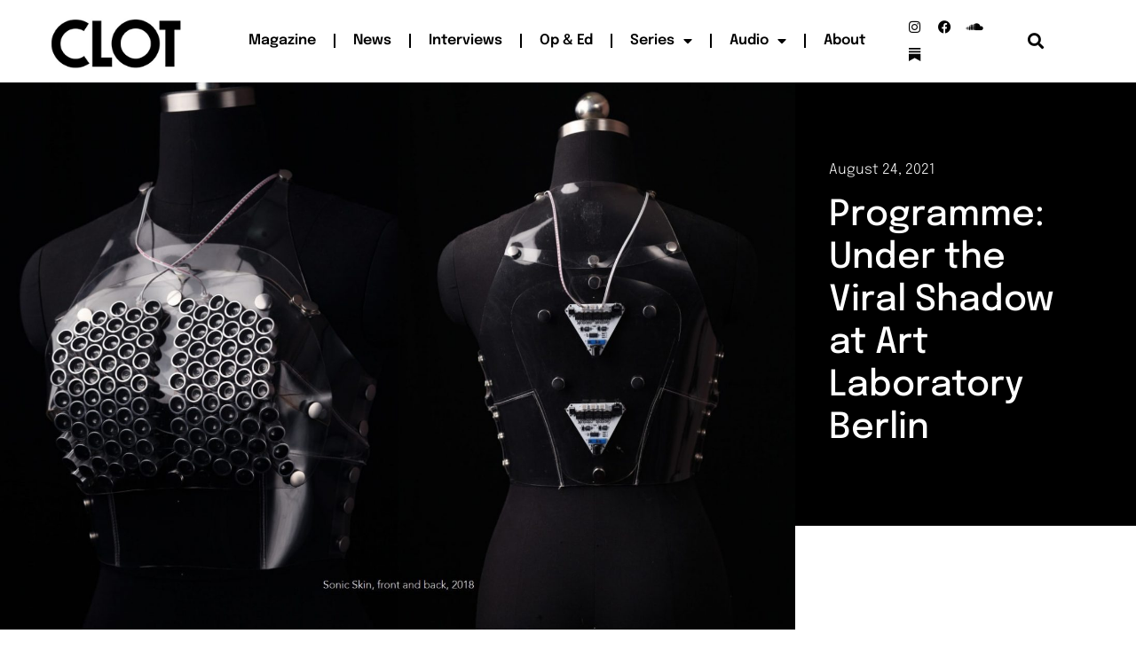

--- FILE ---
content_type: text/css
request_url: https://clotmag.com/wp-content/uploads/elementor/css/post-31660.css?ver=1766080207
body_size: 1541
content:
.elementor-31660 .elementor-element.elementor-element-38b6ff1:not(.elementor-motion-effects-element-type-background), .elementor-31660 .elementor-element.elementor-element-38b6ff1 > .elementor-motion-effects-container > .elementor-motion-effects-layer{background-color:#FFFFFF;}.elementor-31660 .elementor-element.elementor-element-38b6ff1 > .elementor-container{max-width:1600px;}.elementor-31660 .elementor-element.elementor-element-38b6ff1{transition:background 0.3s, border 0.3s, border-radius 0.3s, box-shadow 0.3s;padding:5px 0px 5px 30px;}.elementor-31660 .elementor-element.elementor-element-38b6ff1 > .elementor-background-overlay{transition:background 0.3s, border-radius 0.3s, opacity 0.3s;}.elementor-widget-theme-site-logo .widget-image-caption{color:var( --e-global-color-text );font-family:var( --e-global-typography-text-font-family ), Sans-serif;font-weight:var( --e-global-typography-text-font-weight );}.elementor-31660 .elementor-element.elementor-element-dbcbdd4 img{width:85%;}.elementor-bc-flex-widget .elementor-31660 .elementor-element.elementor-element-945418a.elementor-column .elementor-widget-wrap{align-items:center;}.elementor-31660 .elementor-element.elementor-element-945418a.elementor-column.elementor-element[data-element_type="column"] > .elementor-widget-wrap.elementor-element-populated{align-content:center;align-items:center;}.elementor-widget-nav-menu .elementor-nav-menu .elementor-item{font-family:var( --e-global-typography-primary-font-family ), Sans-serif;font-weight:var( --e-global-typography-primary-font-weight );}.elementor-widget-nav-menu .elementor-nav-menu--main .elementor-item{color:var( --e-global-color-text );fill:var( --e-global-color-text );}.elementor-widget-nav-menu .elementor-nav-menu--main .elementor-item:hover,
					.elementor-widget-nav-menu .elementor-nav-menu--main .elementor-item.elementor-item-active,
					.elementor-widget-nav-menu .elementor-nav-menu--main .elementor-item.highlighted,
					.elementor-widget-nav-menu .elementor-nav-menu--main .elementor-item:focus{color:var( --e-global-color-accent );fill:var( --e-global-color-accent );}.elementor-widget-nav-menu .elementor-nav-menu--main:not(.e--pointer-framed) .elementor-item:before,
					.elementor-widget-nav-menu .elementor-nav-menu--main:not(.e--pointer-framed) .elementor-item:after{background-color:var( --e-global-color-accent );}.elementor-widget-nav-menu .e--pointer-framed .elementor-item:before,
					.elementor-widget-nav-menu .e--pointer-framed .elementor-item:after{border-color:var( --e-global-color-accent );}.elementor-widget-nav-menu{--e-nav-menu-divider-color:var( --e-global-color-text );}.elementor-widget-nav-menu .elementor-nav-menu--dropdown .elementor-item, .elementor-widget-nav-menu .elementor-nav-menu--dropdown  .elementor-sub-item{font-family:var( --e-global-typography-accent-font-family ), Sans-serif;font-weight:var( --e-global-typography-accent-font-weight );}.elementor-31660 .elementor-element.elementor-element-79a0079 .elementor-menu-toggle{margin-left:auto;background-color:#FFFFFF;}.elementor-31660 .elementor-element.elementor-element-79a0079 .elementor-nav-menu .elementor-item{font-family:"Epilogue", Sans-serif;font-weight:600;}.elementor-31660 .elementor-element.elementor-element-79a0079 .elementor-nav-menu--main .elementor-item{color:var( --e-global-color-primary );fill:var( --e-global-color-primary );}.elementor-31660 .elementor-element.elementor-element-79a0079 .elementor-nav-menu--main .elementor-item:hover,
					.elementor-31660 .elementor-element.elementor-element-79a0079 .elementor-nav-menu--main .elementor-item.elementor-item-active,
					.elementor-31660 .elementor-element.elementor-element-79a0079 .elementor-nav-menu--main .elementor-item.highlighted,
					.elementor-31660 .elementor-element.elementor-element-79a0079 .elementor-nav-menu--main .elementor-item:focus{color:var( --e-global-color-primary );fill:var( --e-global-color-primary );}.elementor-31660 .elementor-element.elementor-element-79a0079 .elementor-nav-menu--main:not(.e--pointer-framed) .elementor-item:before,
					.elementor-31660 .elementor-element.elementor-element-79a0079 .elementor-nav-menu--main:not(.e--pointer-framed) .elementor-item:after{background-color:var( --e-global-color-primary );}.elementor-31660 .elementor-element.elementor-element-79a0079 .e--pointer-framed .elementor-item:before,
					.elementor-31660 .elementor-element.elementor-element-79a0079 .e--pointer-framed .elementor-item:after{border-color:var( --e-global-color-primary );}.elementor-31660 .elementor-element.elementor-element-79a0079{--e-nav-menu-divider-content:"";--e-nav-menu-divider-style:solid;--e-nav-menu-divider-color:var( --e-global-color-primary );}.elementor-31660 .elementor-element.elementor-element-79a0079 .elementor-nav-menu--dropdown a, .elementor-31660 .elementor-element.elementor-element-79a0079 .elementor-menu-toggle{color:var( --e-global-color-primary );fill:var( --e-global-color-primary );}.elementor-31660 .elementor-element.elementor-element-79a0079 .elementor-nav-menu--dropdown a:hover,
					.elementor-31660 .elementor-element.elementor-element-79a0079 .elementor-nav-menu--dropdown a:focus,
					.elementor-31660 .elementor-element.elementor-element-79a0079 .elementor-nav-menu--dropdown a.elementor-item-active,
					.elementor-31660 .elementor-element.elementor-element-79a0079 .elementor-nav-menu--dropdown a.highlighted,
					.elementor-31660 .elementor-element.elementor-element-79a0079 .elementor-menu-toggle:hover,
					.elementor-31660 .elementor-element.elementor-element-79a0079 .elementor-menu-toggle:focus{color:#FFFFFF;}.elementor-31660 .elementor-element.elementor-element-79a0079 .elementor-nav-menu--dropdown a:hover,
					.elementor-31660 .elementor-element.elementor-element-79a0079 .elementor-nav-menu--dropdown a:focus,
					.elementor-31660 .elementor-element.elementor-element-79a0079 .elementor-nav-menu--dropdown a.elementor-item-active,
					.elementor-31660 .elementor-element.elementor-element-79a0079 .elementor-nav-menu--dropdown a.highlighted{background-color:var( --e-global-color-primary );}.elementor-31660 .elementor-element.elementor-element-79a0079 .elementor-nav-menu--dropdown .elementor-item, .elementor-31660 .elementor-element.elementor-element-79a0079 .elementor-nav-menu--dropdown  .elementor-sub-item{font-family:"Epilogue", Sans-serif;font-size:16px;font-weight:500;}.elementor-31660 .elementor-element.elementor-element-79a0079 div.elementor-menu-toggle{color:#000000;}.elementor-31660 .elementor-element.elementor-element-79a0079 div.elementor-menu-toggle svg{fill:#000000;}.elementor-31660 .elementor-element.elementor-element-79a0079 div.elementor-menu-toggle:hover, .elementor-31660 .elementor-element.elementor-element-79a0079 div.elementor-menu-toggle:focus{color:#000000;}.elementor-31660 .elementor-element.elementor-element-79a0079 div.elementor-menu-toggle:hover svg, .elementor-31660 .elementor-element.elementor-element-79a0079 div.elementor-menu-toggle:focus svg{fill:#000000;}.elementor-bc-flex-widget .elementor-31660 .elementor-element.elementor-element-1480b24.elementor-column .elementor-widget-wrap{align-items:center;}.elementor-31660 .elementor-element.elementor-element-1480b24.elementor-column.elementor-element[data-element_type="column"] > .elementor-widget-wrap.elementor-element-populated{align-content:center;align-items:center;}.elementor-31660 .elementor-element.elementor-element-23193f7{--grid-template-columns:repeat(0, auto);--icon-size:15px;--grid-column-gap:0px;--grid-row-gap:0px;}.elementor-31660 .elementor-element.elementor-element-23193f7 .elementor-widget-container{text-align:left;}.elementor-31660 .elementor-element.elementor-element-23193f7 > .elementor-widget-container{padding:0px 0px 0px 0px;}.elementor-31660 .elementor-element.elementor-element-23193f7 .elementor-social-icon{background-color:#FFFFFF;}.elementor-31660 .elementor-element.elementor-element-23193f7 .elementor-social-icon i{color:#030303;}.elementor-31660 .elementor-element.elementor-element-23193f7 .elementor-social-icon svg{fill:#030303;}.elementor-31660 .elementor-element.elementor-element-23193f7 .elementor-icon{border-radius:46px 46px 46px 46px;}.elementor-bc-flex-widget .elementor-31660 .elementor-element.elementor-element-1745343.elementor-column .elementor-widget-wrap{align-items:center;}.elementor-31660 .elementor-element.elementor-element-1745343.elementor-column.elementor-element[data-element_type="column"] > .elementor-widget-wrap.elementor-element-populated{align-content:center;align-items:center;}.elementor-widget-search-form input[type="search"].elementor-search-form__input{font-family:var( --e-global-typography-text-font-family ), Sans-serif;font-weight:var( --e-global-typography-text-font-weight );}.elementor-widget-search-form .elementor-search-form__input,
					.elementor-widget-search-form .elementor-search-form__icon,
					.elementor-widget-search-form .elementor-lightbox .dialog-lightbox-close-button,
					.elementor-widget-search-form .elementor-lightbox .dialog-lightbox-close-button:hover,
					.elementor-widget-search-form.elementor-search-form--skin-full_screen input[type="search"].elementor-search-form__input{color:var( --e-global-color-text );fill:var( --e-global-color-text );}.elementor-widget-search-form .elementor-search-form__submit{font-family:var( --e-global-typography-text-font-family ), Sans-serif;font-weight:var( --e-global-typography-text-font-weight );background-color:var( --e-global-color-secondary );}.elementor-31660 .elementor-element.elementor-element-a7c8722 > .elementor-widget-container{padding:0px 13px 0px 0px;}.elementor-31660 .elementor-element.elementor-element-a7c8722 .elementor-search-form{text-align:center;}.elementor-31660 .elementor-element.elementor-element-a7c8722 .elementor-search-form__toggle{--e-search-form-toggle-size:33px;--e-search-form-toggle-color:var( --e-global-color-primary );--e-search-form-toggle-background-color:#FFFFFF;}.elementor-31660 .elementor-element.elementor-element-a7c8722.elementor-search-form--skin-full_screen .elementor-search-form__container{background-color:var( --e-global-color-primary );}.elementor-31660 .elementor-element.elementor-element-a7c8722 .elementor-search-form__input,
					.elementor-31660 .elementor-element.elementor-element-a7c8722 .elementor-search-form__icon,
					.elementor-31660 .elementor-element.elementor-element-a7c8722 .elementor-lightbox .dialog-lightbox-close-button,
					.elementor-31660 .elementor-element.elementor-element-a7c8722 .elementor-lightbox .dialog-lightbox-close-button:hover,
					.elementor-31660 .elementor-element.elementor-element-a7c8722.elementor-search-form--skin-full_screen input[type="search"].elementor-search-form__input{color:var( --e-global-color-primary );fill:var( --e-global-color-primary );}.elementor-31660 .elementor-element.elementor-element-a7c8722:not(.elementor-search-form--skin-full_screen) .elementor-search-form--focus .elementor-search-form__input,
					.elementor-31660 .elementor-element.elementor-element-a7c8722 .elementor-search-form--focus .elementor-search-form__icon,
					.elementor-31660 .elementor-element.elementor-element-a7c8722 .elementor-lightbox .dialog-lightbox-close-button:hover,
					.elementor-31660 .elementor-element.elementor-element-a7c8722.elementor-search-form--skin-full_screen input[type="search"].elementor-search-form__input:focus{color:#FFFFFF;fill:#FFFFFF;}.elementor-31660 .elementor-element.elementor-element-a7c8722:not(.elementor-search-form--skin-full_screen) .elementor-search-form__container{border-radius:3px;}.elementor-31660 .elementor-element.elementor-element-a7c8722.elementor-search-form--skin-full_screen input[type="search"].elementor-search-form__input{border-radius:3px;}.elementor-31660 .elementor-element.elementor-element-f827efc > .elementor-widget-container{padding:0px 13px 0px 0px;}.elementor-31660 .elementor-element.elementor-element-f827efc .elementor-search-form{text-align:center;}.elementor-31660 .elementor-element.elementor-element-f827efc .elementor-search-form__toggle{--e-search-form-toggle-size:33px;--e-search-form-toggle-color:var( --e-global-color-primary );--e-search-form-toggle-background-color:#FFFFFF;}.elementor-31660 .elementor-element.elementor-element-f827efc.elementor-search-form--skin-full_screen .elementor-search-form__container{background-color:var( --e-global-color-primary );}.elementor-31660 .elementor-element.elementor-element-f827efc .elementor-search-form__input,
					.elementor-31660 .elementor-element.elementor-element-f827efc .elementor-search-form__icon,
					.elementor-31660 .elementor-element.elementor-element-f827efc .elementor-lightbox .dialog-lightbox-close-button,
					.elementor-31660 .elementor-element.elementor-element-f827efc .elementor-lightbox .dialog-lightbox-close-button:hover,
					.elementor-31660 .elementor-element.elementor-element-f827efc.elementor-search-form--skin-full_screen input[type="search"].elementor-search-form__input{color:var( --e-global-color-primary );fill:var( --e-global-color-primary );}.elementor-31660 .elementor-element.elementor-element-f827efc:not(.elementor-search-form--skin-full_screen) .elementor-search-form--focus .elementor-search-form__input,
					.elementor-31660 .elementor-element.elementor-element-f827efc .elementor-search-form--focus .elementor-search-form__icon,
					.elementor-31660 .elementor-element.elementor-element-f827efc .elementor-lightbox .dialog-lightbox-close-button:hover,
					.elementor-31660 .elementor-element.elementor-element-f827efc.elementor-search-form--skin-full_screen input[type="search"].elementor-search-form__input:focus{color:#FFFFFF;fill:#FFFFFF;}.elementor-31660 .elementor-element.elementor-element-f827efc:not(.elementor-search-form--skin-full_screen) .elementor-search-form__container{border-radius:3px;}.elementor-31660 .elementor-element.elementor-element-f827efc.elementor-search-form--skin-full_screen input[type="search"].elementor-search-form__input{border-radius:3px;}.elementor-theme-builder-content-area{height:400px;}.elementor-location-header:before, .elementor-location-footer:before{content:"";display:table;clear:both;}@media(max-width:1024px){.elementor-31660 .elementor-element.elementor-element-79a0079 .elementor-nav-menu--dropdown .elementor-item, .elementor-31660 .elementor-element.elementor-element-79a0079 .elementor-nav-menu--dropdown  .elementor-sub-item{font-size:20px;}.elementor-31660 .elementor-element.elementor-element-79a0079 .elementor-nav-menu--dropdown a{padding-top:21px;padding-bottom:21px;}.elementor-31660 .elementor-element.elementor-element-79a0079 .elementor-nav-menu--main > .elementor-nav-menu > li > .elementor-nav-menu--dropdown, .elementor-31660 .elementor-element.elementor-element-79a0079 .elementor-nav-menu__container.elementor-nav-menu--dropdown{margin-top:25px !important;}.elementor-31660 .elementor-element.elementor-element-79a0079{--nav-menu-icon-size:28px;}.elementor-31660 .elementor-element.elementor-element-79a0079 .elementor-menu-toggle{border-width:0px;border-radius:0px;}.elementor-31660 .elementor-element.elementor-element-1480b24 > .elementor-widget-wrap > .elementor-widget:not(.elementor-widget__width-auto):not(.elementor-widget__width-initial):not(:last-child):not(.elementor-absolute){margin-bottom:0px;}.elementor-31660 .elementor-element.elementor-element-23193f7 .elementor-widget-container{text-align:right;}.elementor-31660 .elementor-element.elementor-element-23193f7{width:var( --container-widget-width, 126.167px );max-width:126.167px;--container-widget-width:126.167px;--container-widget-flex-grow:0;}}@media(max-width:767px){.elementor-31660 .elementor-element.elementor-element-ace3c23{width:50%;}.elementor-31660 .elementor-element.elementor-element-945418a{width:36%;}.elementor-31660 .elementor-element.elementor-element-79a0079 .elementor-nav-menu--dropdown a{padding-left:8px;padding-right:8px;padding-top:20px;padding-bottom:20px;}.elementor-31660 .elementor-element.elementor-element-79a0079 .elementor-nav-menu--main > .elementor-nav-menu > li > .elementor-nav-menu--dropdown, .elementor-31660 .elementor-element.elementor-element-79a0079 .elementor-nav-menu__container.elementor-nav-menu--dropdown{margin-top:28px !important;}.elementor-31660 .elementor-element.elementor-element-1480b24{width:85%;}.elementor-31660 .elementor-element.elementor-element-23193f7 .elementor-widget-container{text-align:right;}.elementor-31660 .elementor-element.elementor-element-1745343{width:10%;}.elementor-31660 .elementor-element.elementor-element-ffb0637{width:10%;}.elementor-bc-flex-widget .elementor-31660 .elementor-element.elementor-element-ffb0637.elementor-column .elementor-widget-wrap{align-items:center;}.elementor-31660 .elementor-element.elementor-element-ffb0637.elementor-column.elementor-element[data-element_type="column"] > .elementor-widget-wrap.elementor-element-populated{align-content:center;align-items:center;}}@media(min-width:768px){.elementor-31660 .elementor-element.elementor-element-ace3c23{width:16%;}.elementor-31660 .elementor-element.elementor-element-945418a{width:62%;}.elementor-31660 .elementor-element.elementor-element-1480b24{width:10.856%;}.elementor-31660 .elementor-element.elementor-element-1745343{width:4%;}.elementor-31660 .elementor-element.elementor-element-ffb0637{width:7.144%;}}@media(max-width:1024px) and (min-width:768px){.elementor-31660 .elementor-element.elementor-element-945418a{width:52%;}.elementor-31660 .elementor-element.elementor-element-1480b24{width:20%;}.elementor-31660 .elementor-element.elementor-element-1745343{width:6%;}}

--- FILE ---
content_type: text/css
request_url: https://clotmag.com/wp-content/uploads/elementor/css/post-31749.css?ver=1766080207
body_size: 2041
content:
.elementor-31749 .elementor-element.elementor-element-2e6f06c3 > .elementor-element-populated{padding:0px 0px 0px 0px;}.elementor-widget-theme-post-featured-image .widget-image-caption{color:var( --e-global-color-text );font-family:var( --e-global-typography-text-font-family ), Sans-serif;font-weight:var( --e-global-typography-text-font-weight );}.elementor-31749 .elementor-element.elementor-element-6011a387{text-align:left;}.elementor-31749 .elementor-element.elementor-element-6011a387 img{width:100%;}.elementor-bc-flex-widget .elementor-31749 .elementor-element.elementor-element-4dcc5c82.elementor-column .elementor-widget-wrap{align-items:flex-start;}.elementor-31749 .elementor-element.elementor-element-4dcc5c82.elementor-column.elementor-element[data-element_type="column"] > .elementor-widget-wrap.elementor-element-populated{align-content:flex-start;align-items:flex-start;}.elementor-31749 .elementor-element.elementor-element-4dcc5c82 > .elementor-element-populated{transition:background 0.3s, border 0.3s, border-radius 0.3s, box-shadow 0.3s;}.elementor-31749 .elementor-element.elementor-element-4dcc5c82 > .elementor-element-populated > .elementor-background-overlay{transition:background 0.3s, border-radius 0.3s, opacity 0.3s;}.elementor-31749 .elementor-element.elementor-element-5f2dd7f6:not(.elementor-motion-effects-element-type-background), .elementor-31749 .elementor-element.elementor-element-5f2dd7f6 > .elementor-motion-effects-container > .elementor-motion-effects-layer{background-color:var( --e-global-color-primary );}.elementor-31749 .elementor-element.elementor-element-5f2dd7f6 > .elementor-container{min-height:500px;}.elementor-31749 .elementor-element.elementor-element-5f2dd7f6{transition:background 0.3s, border 0.3s, border-radius 0.3s, box-shadow 0.3s;margin-top:0px;margin-bottom:0px;}.elementor-31749 .elementor-element.elementor-element-5f2dd7f6 > .elementor-background-overlay{transition:background 0.3s, border-radius 0.3s, opacity 0.3s;}.elementor-bc-flex-widget .elementor-31749 .elementor-element.elementor-element-3f4acf6f.elementor-column .elementor-widget-wrap{align-items:center;}.elementor-31749 .elementor-element.elementor-element-3f4acf6f.elementor-column.elementor-element[data-element_type="column"] > .elementor-widget-wrap.elementor-element-populated{align-content:center;align-items:center;}.elementor-31749 .elementor-element.elementor-element-3f4acf6f > .elementor-widget-wrap > .elementor-widget:not(.elementor-widget__width-auto):not(.elementor-widget__width-initial):not(:last-child):not(.elementor-absolute){margin-bottom:0px;}.elementor-31749 .elementor-element.elementor-element-3f4acf6f > .elementor-element-populated{padding:8% 20% 0% 10%;}.elementor-widget-post-info .elementor-icon-list-item:not(:last-child):after{border-color:var( --e-global-color-text );}.elementor-widget-post-info .elementor-icon-list-icon i{color:var( --e-global-color-primary );}.elementor-widget-post-info .elementor-icon-list-icon svg{fill:var( --e-global-color-primary );}.elementor-widget-post-info .elementor-icon-list-text, .elementor-widget-post-info .elementor-icon-list-text a{color:var( --e-global-color-secondary );}.elementor-widget-post-info .elementor-icon-list-item{font-family:var( --e-global-typography-text-font-family ), Sans-serif;font-weight:var( --e-global-typography-text-font-weight );}.elementor-31749 .elementor-element.elementor-element-76fa8f81 .elementor-icon-list-items:not(.elementor-inline-items) .elementor-icon-list-item:not(:last-child){padding-bottom:calc(20px/2);}.elementor-31749 .elementor-element.elementor-element-76fa8f81 .elementor-icon-list-items:not(.elementor-inline-items) .elementor-icon-list-item:not(:first-child){margin-top:calc(20px/2);}.elementor-31749 .elementor-element.elementor-element-76fa8f81 .elementor-icon-list-items.elementor-inline-items .elementor-icon-list-item{margin-right:calc(20px/2);margin-left:calc(20px/2);}.elementor-31749 .elementor-element.elementor-element-76fa8f81 .elementor-icon-list-items.elementor-inline-items{margin-right:calc(-20px/2);margin-left:calc(-20px/2);}body.rtl .elementor-31749 .elementor-element.elementor-element-76fa8f81 .elementor-icon-list-items.elementor-inline-items .elementor-icon-list-item:after{left:calc(-20px/2);}body:not(.rtl) .elementor-31749 .elementor-element.elementor-element-76fa8f81 .elementor-icon-list-items.elementor-inline-items .elementor-icon-list-item:after{right:calc(-20px/2);}.elementor-31749 .elementor-element.elementor-element-76fa8f81 .elementor-icon-list-item:not(:last-child):after{content:"";height:15%;border-color:var( --e-global-color-primary );}.elementor-31749 .elementor-element.elementor-element-76fa8f81 .elementor-icon-list-items:not(.elementor-inline-items) .elementor-icon-list-item:not(:last-child):after{border-top-style:solid;border-top-width:4px;}.elementor-31749 .elementor-element.elementor-element-76fa8f81 .elementor-icon-list-items.elementor-inline-items .elementor-icon-list-item:not(:last-child):after{border-left-style:solid;}.elementor-31749 .elementor-element.elementor-element-76fa8f81 .elementor-inline-items .elementor-icon-list-item:not(:last-child):after{border-left-width:4px;}.elementor-31749 .elementor-element.elementor-element-76fa8f81 .elementor-icon-list-icon{width:0px;}.elementor-31749 .elementor-element.elementor-element-76fa8f81 .elementor-icon-list-icon i{font-size:0px;}.elementor-31749 .elementor-element.elementor-element-76fa8f81 .elementor-icon-list-icon svg{--e-icon-list-icon-size:0px;}body:not(.rtl) .elementor-31749 .elementor-element.elementor-element-76fa8f81 .elementor-icon-list-text{padding-left:0px;}body.rtl .elementor-31749 .elementor-element.elementor-element-76fa8f81 .elementor-icon-list-text{padding-right:0px;}.elementor-31749 .elementor-element.elementor-element-76fa8f81 .elementor-icon-list-text, .elementor-31749 .elementor-element.elementor-element-76fa8f81 .elementor-icon-list-text a{color:#FFFFFF;}.elementor-31749 .elementor-element.elementor-element-76fa8f81 .elementor-icon-list-item{font-family:"Epilogue", Sans-serif;font-size:16px;font-weight:300;}.elementor-widget-theme-post-title .elementor-heading-title{font-family:var( --e-global-typography-primary-font-family ), Sans-serif;font-weight:var( --e-global-typography-primary-font-weight );color:var( --e-global-color-primary );}.elementor-31749 .elementor-element.elementor-element-34fab4f4 > .elementor-widget-container{padding:15px 0px 30px 0px;}.elementor-31749 .elementor-element.elementor-element-34fab4f4 .elementor-heading-title{font-family:"Epilogue", Sans-serif;font-size:40px;font-weight:500;line-height:1.2em;color:#FFFFFF;}.elementor-31749 .elementor-element.elementor-element-134919f5 > .elementor-container{max-width:800px;}.elementor-31749 .elementor-element.elementor-element-134919f5{margin-top:70px;margin-bottom:0px;padding:-1px -1px -1px -1px;}.elementor-31749 .elementor-element.elementor-element-79b2b19f > .elementor-element-populated{margin:0px 0px 0px 0px;--e-column-margin-right:0px;--e-column-margin-left:0px;padding:0px 0px 0px 0px;}.elementor-31749 .elementor-element.elementor-element-2e63e38 > .elementor-widget-container{margin:0px 1px -14px 0px;padding:0px 0px 0px 0px;}.elementor-31749 .elementor-element.elementor-element-2e63e38 .elementor-icon-list-icon i{color:#000000;font-size:14px;}.elementor-31749 .elementor-element.elementor-element-2e63e38 .elementor-icon-list-icon svg{fill:#000000;--e-icon-list-icon-size:14px;}.elementor-31749 .elementor-element.elementor-element-2e63e38 .elementor-icon-list-icon{width:14px;}.elementor-31749 .elementor-element.elementor-element-2e63e38 .elementor-icon-list-text, .elementor-31749 .elementor-element.elementor-element-2e63e38 .elementor-icon-list-text a{color:#7A7F86;}.elementor-31749 .elementor-element.elementor-element-2e63e38 .elementor-icon-list-item{font-family:"Epilogue", Sans-serif;font-weight:400;}.elementor-31749 .elementor-element.elementor-element-fb1a07f > .elementor-widget-container{margin:0px 0px 0px -2px;padding:0px 0px 0px 0px;}.elementor-31749 .elementor-element.elementor-element-fb1a07f{--alignment:left;--grid-side-margin:0px;--grid-column-gap:0px;--grid-row-gap:0px;--grid-bottom-margin:0px;--e-share-buttons-primary-color:#FFFEFE;--e-share-buttons-secondary-color:#7A7F86;}.elementor-31749 .elementor-element.elementor-element-fb1a07f .elementor-share-btn__icon{--e-share-buttons-icon-size:1.4em;}.elementor-widget-theme-post-content{color:var( --e-global-color-text );font-family:var( --e-global-typography-text-font-family ), Sans-serif;font-weight:var( --e-global-typography-text-font-weight );}.elementor-31749 .elementor-element.elementor-element-74b27a48 > .elementor-widget-container{margin:0px 0px 0px 0px;padding:1px 1px 1px 1px;}.elementor-31749 .elementor-element.elementor-element-74b27a48{text-align:left;color:#0c0c0c;font-family:"Epilogue", Sans-serif;font-size:17px;font-weight:200;line-height:25px;}.elementor-31749 .elementor-element.elementor-element-81b5496 > .elementor-widget-container{margin:-10px 0px 0px -2px;padding:0px 0px 0px 0px;}.elementor-31749 .elementor-element.elementor-element-81b5496{--grid-side-margin:0px;--grid-column-gap:0px;--grid-row-gap:8px;--grid-bottom-margin:8px;--e-share-buttons-primary-color:#FFFEFE;--e-share-buttons-secondary-color:#7A7F86;}.elementor-31749 .elementor-element.elementor-element-81b5496 .elementor-share-btn__icon{--e-share-buttons-icon-size:1.4em;}.elementor-31749 .elementor-element.elementor-element-6f5ae20 > .elementor-widget-container{margin:0px 0px -14px 0px;}.elementor-31749 .elementor-element.elementor-element-6f5ae20 .elementor-icon-list-icon i{color:#000000;font-size:14px;}.elementor-31749 .elementor-element.elementor-element-6f5ae20 .elementor-icon-list-icon svg{fill:#000000;--e-icon-list-icon-size:14px;}.elementor-31749 .elementor-element.elementor-element-6f5ae20 .elementor-icon-list-icon{width:14px;}.elementor-31749 .elementor-element.elementor-element-6f5ae20 .elementor-icon-list-text, .elementor-31749 .elementor-element.elementor-element-6f5ae20 .elementor-icon-list-text a{color:#7A7F86;}.elementor-31749 .elementor-element.elementor-element-c1b22aa:not(.elementor-motion-effects-element-type-background), .elementor-31749 .elementor-element.elementor-element-c1b22aa > .elementor-motion-effects-container > .elementor-motion-effects-layer{background-color:var( --e-global-color-primary );}.elementor-31749 .elementor-element.elementor-element-c1b22aa{transition:background 0.3s, border 0.3s, border-radius 0.3s, box-shadow 0.3s;margin-top:50px;margin-bottom:50px;padding:3% 3% 3% 3%;}.elementor-31749 .elementor-element.elementor-element-c1b22aa > .elementor-background-overlay{transition:background 0.3s, border-radius 0.3s, opacity 0.3s;}.elementor-31749 .elementor-element.elementor-element-c1b22aa > .elementor-container{text-align:center;}.elementor-widget-image .widget-image-caption{color:var( --e-global-color-text );font-family:var( --e-global-typography-text-font-family ), Sans-serif;font-weight:var( --e-global-typography-text-font-weight );}.elementor-31749 .elementor-element.elementor-element-a9414ca img{width:100%;}.elementor-31749 .elementor-element.elementor-element-1b4df2cb > .elementor-container{max-width:1760px;}.elementor-31749 .elementor-element.elementor-element-1b4df2cb{margin-top:120px;margin-bottom:0px;padding:0px 30px 70px 30px;}.elementor-31749 .elementor-element.elementor-element-2c2ac7ac > .elementor-widget-wrap > .elementor-widget:not(.elementor-widget__width-auto):not(.elementor-widget__width-initial):not(:last-child):not(.elementor-absolute){margin-bottom:10px;}.elementor-31749 .elementor-element.elementor-element-2c2ac7ac > .elementor-element-populated{padding:0px 0px 0px 0px;}.elementor-widget-divider{--divider-color:var( --e-global-color-secondary );}.elementor-widget-divider .elementor-divider__text{color:var( --e-global-color-secondary );font-family:var( --e-global-typography-secondary-font-family ), Sans-serif;font-weight:var( --e-global-typography-secondary-font-weight );}.elementor-widget-divider.elementor-view-stacked .elementor-icon{background-color:var( --e-global-color-secondary );}.elementor-widget-divider.elementor-view-framed .elementor-icon, .elementor-widget-divider.elementor-view-default .elementor-icon{color:var( --e-global-color-secondary );border-color:var( --e-global-color-secondary );}.elementor-widget-divider.elementor-view-framed .elementor-icon, .elementor-widget-divider.elementor-view-default .elementor-icon svg{fill:var( --e-global-color-secondary );}.elementor-31749 .elementor-element.elementor-element-5869b926{--divider-border-style:solid;--divider-color:#000;--divider-border-width:1px;}.elementor-31749 .elementor-element.elementor-element-5869b926 .elementor-divider-separator{width:130px;margin:0 auto;margin-left:0;}.elementor-31749 .elementor-element.elementor-element-5869b926 .elementor-divider{text-align:left;padding-block-start:5px;padding-block-end:5px;}.elementor-31749 .elementor-element.elementor-element-5869b926 .elementor-divider__text{color:var( --e-global-color-primary );font-family:"Epilogue", Sans-serif;font-size:14px;font-weight:400;}.elementor-widget-heading .elementor-heading-title{font-family:var( --e-global-typography-primary-font-family ), Sans-serif;font-weight:var( --e-global-typography-primary-font-weight );color:var( --e-global-color-primary );}.elementor-31749 .elementor-element.elementor-element-1d887851 .elementor-heading-title{font-family:"Epilogue", Sans-serif;font-size:45px;font-weight:400;color:#0c0c0c;}.elementor-widget-posts .elementor-button{background-color:var( --e-global-color-accent );font-family:var( --e-global-typography-accent-font-family ), Sans-serif;font-weight:var( --e-global-typography-accent-font-weight );}.elementor-widget-posts .elementor-post__title, .elementor-widget-posts .elementor-post__title a{color:var( --e-global-color-secondary );font-family:var( --e-global-typography-primary-font-family ), Sans-serif;font-weight:var( --e-global-typography-primary-font-weight );}.elementor-widget-posts .elementor-post__meta-data{font-family:var( --e-global-typography-secondary-font-family ), Sans-serif;font-weight:var( --e-global-typography-secondary-font-weight );}.elementor-widget-posts .elementor-post__excerpt p{font-family:var( --e-global-typography-text-font-family ), Sans-serif;font-weight:var( --e-global-typography-text-font-weight );}.elementor-widget-posts .elementor-post__read-more{color:var( --e-global-color-accent );}.elementor-widget-posts a.elementor-post__read-more{font-family:var( --e-global-typography-accent-font-family ), Sans-serif;font-weight:var( --e-global-typography-accent-font-weight );}.elementor-widget-posts .elementor-post__card .elementor-post__badge{background-color:var( --e-global-color-accent );font-family:var( --e-global-typography-accent-font-family ), Sans-serif;font-weight:var( --e-global-typography-accent-font-weight );}.elementor-widget-posts .elementor-pagination{font-family:var( --e-global-typography-secondary-font-family ), Sans-serif;font-weight:var( --e-global-typography-secondary-font-weight );}.elementor-widget-posts .e-load-more-message{font-family:var( --e-global-typography-secondary-font-family ), Sans-serif;font-weight:var( --e-global-typography-secondary-font-weight );}.elementor-31749 .elementor-element.elementor-element-d1a6d2f{--grid-row-gap:35px;--grid-column-gap:30px;}.elementor-31749 .elementor-element.elementor-element-d1a6d2f > .elementor-widget-container{margin:50px 0px 0px 0px;}.elementor-31749 .elementor-element.elementor-element-d1a6d2f .elementor-posts-container .elementor-post__thumbnail{padding-bottom:calc( 0.75 * 100% );}.elementor-31749 .elementor-element.elementor-element-d1a6d2f:after{content:"0.75";}.elementor-31749 .elementor-element.elementor-element-d1a6d2f .elementor-post__thumbnail__link{width:100%;}.elementor-31749 .elementor-element.elementor-element-d1a6d2f.elementor-posts--thumbnail-left .elementor-post__thumbnail__link{margin-right:30px;}.elementor-31749 .elementor-element.elementor-element-d1a6d2f.elementor-posts--thumbnail-right .elementor-post__thumbnail__link{margin-left:30px;}.elementor-31749 .elementor-element.elementor-element-d1a6d2f.elementor-posts--thumbnail-top .elementor-post__thumbnail__link{margin-bottom:30px;}.elementor-31749 .elementor-element.elementor-element-d1a6d2f .elementor-post__title, .elementor-31749 .elementor-element.elementor-element-d1a6d2f .elementor-post__title a{color:#0c0c0c;font-family:"Epilogue", Sans-serif;font-size:18px;font-weight:400;line-height:1.6em;}.elementor-31749 .elementor-element.elementor-element-d1a6d2f .elementor-post__title{margin-bottom:20px;}.elementor-31749 .elementor-element.elementor-element-d1a6d2f .elementor-post__excerpt p{color:rgba(12,12,12,0.5);font-family:"Epilogue", Sans-serif;font-size:15px;font-weight:300;}.elementor-31749 .elementor-element.elementor-element-d1a6d2f .elementor-post__excerpt{margin-bottom:0px;}@media(min-width:768px){.elementor-31749 .elementor-element.elementor-element-2e6f06c3{width:70%;}.elementor-31749 .elementor-element.elementor-element-4dcc5c82{width:30%;}}@media(max-width:1024px) and (min-width:768px){.elementor-31749 .elementor-element.elementor-element-2e6f06c3{width:100%;}.elementor-31749 .elementor-element.elementor-element-4dcc5c82{width:100%;}}@media(max-width:1024px){.elementor-31749 .elementor-element.elementor-element-5f2dd7f6 > .elementor-container{min-height:330px;}.elementor-31749 .elementor-element.elementor-element-3f4acf6f > .elementor-element-populated{padding:50px 50px 50px 50px;}.elementor-31749 .elementor-element.elementor-element-34fab4f4 .elementor-heading-title{font-size:35px;}.elementor-31749 .elementor-element.elementor-element-134919f5{margin-top:100px;margin-bottom:0px;}.elementor-31749 .elementor-element.elementor-element-79b2b19f > .elementor-element-populated{padding:0px 50px 0px 50px;} .elementor-31749 .elementor-element.elementor-element-fb1a07f{--grid-side-margin:0px;--grid-column-gap:0px;--grid-row-gap:0px;--grid-bottom-margin:0px;} .elementor-31749 .elementor-element.elementor-element-81b5496{--grid-side-margin:0px;--grid-column-gap:0px;--grid-row-gap:8px;--grid-bottom-margin:8px;}.elementor-31749 .elementor-element.elementor-element-1b4df2cb{margin-top:100px;margin-bottom:0px;padding:0px 0px 0px 0px;}.elementor-31749 .elementor-element.elementor-element-2c2ac7ac > .elementor-element-populated{padding:0px 50px 0px 50px;}.elementor-31749 .elementor-element.elementor-element-1d887851 .elementor-heading-title{font-size:35px;}}@media(max-width:767px){.elementor-31749 .elementor-element.elementor-element-3f4acf6f > .elementor-element-populated{padding:50px 20px 50px 20px;}.elementor-31749 .elementor-element.elementor-element-34fab4f4 .elementor-heading-title{font-size:28px;}.elementor-31749 .elementor-element.elementor-element-79b2b19f > .elementor-element-populated{padding:0px 20px 0px 20px;} .elementor-31749 .elementor-element.elementor-element-fb1a07f{--grid-side-margin:0px;--grid-column-gap:0px;--grid-row-gap:0px;--grid-bottom-margin:0px;} .elementor-31749 .elementor-element.elementor-element-81b5496{--grid-side-margin:0px;--grid-column-gap:0px;--grid-row-gap:8px;--grid-bottom-margin:8px;}.elementor-31749 .elementor-element.elementor-element-2c2ac7ac > .elementor-element-populated{padding:0px 20px 0px 20px;}.elementor-31749 .elementor-element.elementor-element-1d887851 .elementor-heading-title{font-size:30px;}.elementor-31749 .elementor-element.elementor-element-d1a6d2f .elementor-posts-container .elementor-post__thumbnail{padding-bottom:calc( 0.5 * 100% );}.elementor-31749 .elementor-element.elementor-element-d1a6d2f:after{content:"0.5";}.elementor-31749 .elementor-element.elementor-element-d1a6d2f .elementor-post__thumbnail__link{width:100%;}}/* Start custom CSS for share-buttons, class: .elementor-element-fb1a07f */.elementor-share-btn__icon {
  align-items: left !important;
  padding-left: 2px !important;
  width: 2em !important;
  position: relative;
}/* End custom CSS */
/* Start custom CSS for share-buttons, class: .elementor-element-81b5496 */.elementor-share-btn__icon {
  align-items: left !important;
  padding-left: 2px !important;
  width: 2em !important;
  position: relative;
}/* End custom CSS */